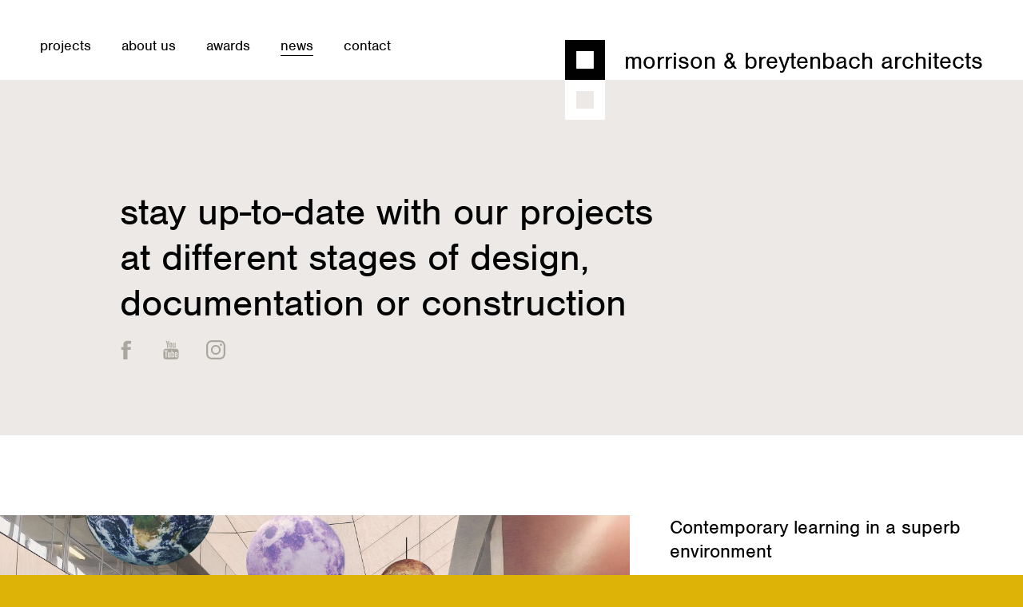

--- FILE ---
content_type: text/html; charset=UTF-8
request_url: https://jmybarchitects.com.au/news/?page=2
body_size: 3429
content:
<!DOCTYPE html>
<html lang="en">
	<head>
		<title>News | Morrison &amp; Breytenbach Architects Hobart Tasmania</title>
		<meta http-equiv="Content-Type" content="text/html; charset=UTF-8">
		<meta name="viewport" content="width=device-width,initial-scale=1">
		<link rel="author" href="/humans.txt">
		<meta name="description" content="Stay up-to-date with our projects at different stages of design, documentation or construction.">
		<meta property="og:type" content="website">
		<meta property="og:site_name" content="Morrison &amp; Breytenbach Architects Hobart Tasmania">
		<meta property="og:url" content="https://jmybarchitects.com.au/news/?page=2">
		<meta property="og:title" content="News | Morrison &amp; Breytenbach Architects Hobart Tasmania">
		<meta property="og:description" content="Stay up-to-date with our projects at different stages of design, documentation or construction.">
		<meta property="og:image" content="https://jmybarchitects.com.au/assets/settling-into-begonia-street-tiger-house.jpg">
		<meta name="twitter:card" content="summary">
		<meta name="twitter:url" content="https://jmybarchitects.com.au/news/?page=2">
		<meta name="twitter:title" content="News | Morrison &amp; Breytenbach Architects Hobart Tasmania">
		<meta name="twitter:description" content="Stay up-to-date with our projects at different stages of design, documentation or construction.">
		<meta name="twitter:image" content="https://jmybarchitects.com.au/assets/settling-into-begonia-street-tiger-house.jpg">
		<link rel="apple-touch-icon" sizes="180x180" href="/apple-touch-icon.png">
		<link rel="manifest" href="/manifest.json">
		<link rel="mask-icon" href="/safari-pinned-tab.svg" color="#ddb307">
		<meta name="theme-color" content="#ffffff">
		<link rel="stylesheet" href="https://use.typekit.net/uzf2omj.css">
		<link rel="stylesheet" type="text/css" href="/theme/css/styles.css?v=2">
		<link rel="stylesheet" type="text/css" href="/theme/css/news.css?v=2">
	</head>
	<body class="section-news page-news ">
		<div id="page">
			<header id="header">
				<div id="skip">
					<div class="inner">
						<p><a href="#main">Skip to content</a></p>
					</div>
				</div>
				<div id="logo">
					<div class="inner">
						<p>
							<a href="/">
								<span id="logoimage">			
									<svg xmlns="http://www.w3.org/2000/svg" xmlns:xlink="http://www.w3.org/1999/xlink" x="0px" y="0px" viewBox="0 0 50 100" width="50px" height="100px">
										<path id="logoimage-square1" fill="#010101" d="M14.111,35.889h21.778V14.111H14.111V35.889z M50,50.001H0V0h50V50.001z"/>
										<path id="logoimage-square2" fill="#DDD5CE" d="M14.111,85.889h21.778V64.112H14.111V85.889z M50,100H0V50.001h50V100z"/>
									</svg>					
								</span>
								Morrison &amp; Breytenbach Architects
							</a>
						</p>
					</div>
				</div>
				<nav id="menu">
					<div class="inner">
						<p><a href="/sitemap/">Menu</a></p>
						<ul>
							<li><a href="/">Home</a></li>
							<li><a href="/projects/">Projects</a>
								<ul>
									<li><a href="/solar-sustainability/">Solar/sustainability</a></li>
									<li><a href="/residential/">Residential</a></li>
									<li><a href="/multi-residential/">Multi-residential</a></li>
									<li><a href="/cultural-heritage/">Cultural/heritage</a></li>
									<li><a href="/tourism/">Tourism</a></li>
									<li><a href="/commercial/">Commercial</a></li>
									<li><a href="/educational/">Educational</a></li>
									<li><a href="/master-planning/">Master planning</a></li>
								</ul>
							</li>
							<li><a href="/about/">About us</a></li>
							<li><a href="/awards/">Awards</a></li>
							<li class="active"><a href="/news/">News</a></li>
							<li><a href="/contact/">Contact</a></li>
							<li><a href="/sitemap/">Full site map</a></li>
						</ul>
					</div>
				</nav>
			</header>
			<div id="main">
				<div class="panel shaded">
					<div class="inner">
						<div class="lead">
							<h1><a href="/news/">News</a></h1>
							<h2>Stay up-to-date with our projects at different stages of design, documentation or construction</h2>
							<div class="social">
								<ul>
									<li><a href="https://www.facebook.com/MorBreyArchitects/" target="_blank" rel="noopener noreferrer">Facebook</a></li>
									<li><a href="https://www.youtube.com/channel/UC8LzemW4Z0M0fePdto4BzRA" target="_blank" rel="noopener noreferrer">YouTube</a></li>
									<li><a href="https://www.instagram.com/morbreyarchitects/" target="_blank" rel="noopener noreferrer">Instagram</a></li>
								</ul>
							</div>
						</div>
					</div>
				</div>
				<div class="panel">
					<div class="inner">
						<div class="news-category">
							<article class="news-item">
								<figure><a href="/news/contemporary-learning-in-a-superb-environment"><img src="/assets/LCGS_Senior_School_Master_Plan_04.jpg" alt="Launceston Church Grammar School Senior Campus Master Plan: The academic street opens views into the science labs, provides spaces for informal study and social interaction, and opportunities for exhibitions. Render by Morrison & Breytenbach Architects." /></a></figure>
								<div class="news-content">	
									<h3><a href="/news/contemporary-learning-in-a-superb-environment">Contemporary learning in a superb environment</a></h3>
									<p>Completed in early 2022, our master plan for Launceston Church Grammar School Senior Campus is now featured on our website. Emerging from an intense in-depth collaborative and consultation process with the school, Morrison &amp; Breytenbach Architects&rsquo; transformative vision for redevelopment into the future retains and celebrates the unique campus identity and its memorable sense of physical and historic place.</p>
									<p class="more"><a href="https://jmybarchitects.com.au/news/contemporary-learning-in-a-superb-environment/">Read more</a></p>
									<p class="subdued">18 November 2022</p>
								</div>
							</article>
							<article class="news-item">
								<figure><a href="/news/construction-of-the-new-burnie-ambulance-station-has-commenced"><img src="/assets/Burnie_Ambulance_Station_aerial_view.jpg" alt="The new Burnie Ambulance Station is a best practice contemporary ambulance station for the provision of multiple services in Tasmania’s north-west. It includes garaging, training areas and paramedic facilities with a focus on functional efficiencies, infection control and workplace satisfaction." /></a></figure>
								<div class="news-content">	
									<h3><a href="/news/construction-of-the-new-burnie-ambulance-station-has-commenced">Construction of the new Burnie Ambulance Station has commenced</a></h3>
									<p>Construction of the new Burnie Ambulance Station on Brickport Road has commenced! Commissioned by the Department of Health and designed by Morrison &amp; Breytenbach Architects, this best practice contemporary ambulance station will meet operational and functional requirements supporting the provision of multiple ambulance services for the north-western Tasmanian community.</p>
									<p class="more"><a href="https://jmybarchitects.com.au/news/construction-of-the-new-burnie-ambulance-station-has-commenced/">Read more</a></p>
									<p class="subdued">10 November 2022</p>
								</div>
							</article>
							<article class="news-item">
								<figure><a href="/news/celebrating-three-new-beginnings"><img src="/assets/welcome_back_dana.jpg" alt="Dana McCarter" /></a></figure>
								<div class="news-content">	
									<h3><a href="/news/celebrating-three-new-beginnings">Celebrating three new beginnings!</a></h3>
									<p>As noticeable seasonal changes herald the beginning of Spring in Tasmania, we are additionally celebrating the return of Dana McCarter to our team as well as Director Yvette Breytenbach filling a new role representing the AIA Tasmanian Chapter on UDAP, the City of Hobart&rsquo;s Urban Design Advisory Panel.</p>
									<p class="more"><a href="https://jmybarchitects.com.au/news/celebrating-three-new-beginnings/">Read more</a></p>
									<p class="subdued"> 1 September 2022</p>
								</div>
							</article>
							<article class="news-item">
								<figure><a href="/news/bowen-road-primary-school-kindergarten-upgrade-and-extension-complete-and-happily-occupied"><img src="/assets/bowen-road-primary-school-kindergarten-view-through-open-meeting-space-and-arrival-foyer.jpg" alt="View through open meeting space and arrival foyer in the Kindergarten area of Bowen Road Primary School" /></a></figure>
								<div class="news-content">	
									<h3><a href="/news/bowen-road-primary-school-kindergarten-upgrade-and-extension-complete-and-happily-occupied">Complete and happily occupied!</a></h3>
									<p>The newly finished Kindergarten upgrade and extension for Bowen Road Primary School is complete and happily occupied. High volumes and the golden glow of the new plywood lined arrival, meeting and kitchen space, create a community-friendly, welcoming atmosphere.</p>
									<p class="more"><a href="https://jmybarchitects.com.au/news/bowen-road-primary-school-kindergarten-upgrade-and-extension-complete-and-happily-occupied/">Read more</a></p>
									<p class="subdued"> 7 May 2021</p>
								</div>
							</article>
							<article class="news-item">
								<figure><a href="/news/wishing-you-a-wonderful-christmas-2020"><img src="/assets/christmas-wreath-2020.jpg" alt="Christmas wreath" /></a></figure>
								<div class="news-content">	
									<h3><a href="/news/wishing-you-a-wonderful-christmas-2020">Wishing you a wonderful Christmas</a></h3>
									<p>It has been a different kind of year but we have, as always, very much enjoyed and valued working with you through the unfolding of every project&rsquo;s inspirational development, resolution of challenges and rewarding outcomes.</p>
									<p class="more"><a href="https://jmybarchitects.com.au/news/wishing-you-a-wonderful-christmas-2020/">Read more</a></p>
									<p class="subdued">18 December 2020</p>
								</div>
							</article>

						</div>
						<div class="pagination">
							<ul>
								<li><a href="/news/?page=1">Newer</a></li>
								<li><a href="/news/?page=3">Older</a></li>
							</ul>
						</div>
					</div>
				</div>	
			</div>
			<footer id="footer">
				<div class="inner">
					<nav id="footermenu">
						<ul>
							<li><a href="/">Home</a></li>
							<li><a href="/projects/">Projects</a></li>
							<li><a href="/about/">About us</a></li>
							<li><a href="/awards/">Awards</a></li>
							<li><a href="/news/">News</a></li>
							<li><a href="/contact/">Contact</a></li>
							<li><a href="/sitemap/">Full site map</a></li>
						</ul>
					</nav>
					<div id="social">
						<ul>
							<li><a href="https://www.facebook.com/MorBreyArchitects/" target="_blank" rel="noopener noreferrer">Facebook</a></li>
							<li><a href="https://www.youtube.com/channel/UC8LzemW4Z0M0fePdto4BzRA" target="_blank" rel="noopener noreferrer">YouTube</a></li>
							<li><a href="https://www.instagram.com/morbreyarchitects/" target="_blank" rel="noopener noreferrer">Instagram</a></li>
						</ul>
					</div>
					<div id="siteinfo">
						<ul>
							<li>Copyright Morrison &amp; Breytenbach Architects Pty Ltd, Hobart Tasmania &copy; 2007&ndash;2026</li>
							<li><a href="/site/">About this site</a></li>
							<li><a href="/sitemap/">Site map</a></li>
						</ul>
					</div>
					<div id="acknowledgement-of-country">
						<p>In recognition of the deep history and culture of this Island, we acknowledge the Muwinina people, the traditional owners of the Land upon which we work. We acknowledge and pay our respects to all Tasmanian Aboriginal Communities, all of whom have survived invasion and dispossession, and continue to maintain their identity and culture.</p>
					</div>
				</div>
			</footer>
		</div>
		<script type="text/javascript" src="/theme/javascript/jquery.js"></script>
		<script type="text/javascript" src="/theme/javascript/jquery.mobile.js"></script>
		<script type="text/javascript" src="/theme/javascript/functions.js"></script>
	</body>
</html>

--- FILE ---
content_type: text/css
request_url: https://jmybarchitects.com.au/theme/css/styles.css?v=2
body_size: 3951
content:
/* Copyright Webmistress www.webmistress.com.au 2016 */
html,body{background-color:#ddb307;color:#010101;font-family:'nimbus-sans','Arial',sans-serif;font-size:16px;line-height:1.375;margin:0;padding:0;-webkit-text-size-adjust:none;}body{background-color:#fff;}@media print{html,body{background-color:#fff;color:#000;}}address,article,aside,figure,figcaption,footer,header,menu,nav,section{display:block;font-size:1.0em;font-style:normal;font-weight:normal;margin:0;padding:0;text-align:left;}:focus{outline-color:inherit;outline-style:dotted;outline-width:1px;}img,embed,object,audio,video,svg{height:auto;max-width:100%;display:block;}a img,iframe{border:none;}a,a:link,a:visited{color:#ce9804;text-decoration:none;}a:focus,a:hover,a:active{color:#ce9804;text-decoration:underline;}@media print{a,a:link,a:visited,a:focus,a:hover,a:active{color:#000;text-decoration:underline;}}iframe{margin:0;padding:0;}figure,iframe{-webkit-column-break-inside:avoid;page-break-inside:avoid;break-inside:avoid;}figure{margin:0 0 1em;position:relative;}figure img,figure iframe{display:block;}figcaption{bottom:0;-webkit-box-sizing:border-box;-moz-box-sizing:border-box;box-sizing:border-box;color:#fff;left:0;position:absolute;width:100%;}figcaption p{margin:0;padding:0;}figcaption .credit{font-size:0.8em;}@media all and (min-width:960px){figcaption .credit{display:inline-block;}}figcaption a,figcaption a:link,figcaption a:visited,figcaption a:focus,figcaption a:hover,figcaption a:active{color:#fff;text-decoration:none;}h1{-webkit-box-sizing:border-box;-moz-box-sizing:border-box;box-sizing:border-box;font-size:2rem;font-weight:normal;line-height:1.1875;margin:0;padding:37px 0;}@media screen{h1{text-transform:lowercase;}}@media screen and (min-width:960px) and (max-width:1200px){h1{font-size:calc(-32px + 6.67vw);}}@media screen and (min-width:1200px){h1{font-size:3rem;}}@media print{h1{padding-top:0;}}h1 a,h1 a:link,h1 a:visited{color:inherit;text-decoration:none;}h1 a:focus,h1 a:hover,h1 a:active{color:inherit;text-decoration:underline;}h1 span{display:block;}@media print{h1 span{display:inline;}}h2{font-size:2rem;font-weight:normal;line-height:1.1875;margin:0;padding:37px 0;text-transform:lowercase;}@media screen and (min-width:960px) and (max-width:1600px){h2{font-size:calc(-32px + 6.67vw);}}@media screen and (min-width:1200px){h2{font-size:3rem;}}@media print{h2{padding-top:0;}}h2.subdued{color:#DDD5CE;}h3{font-size:1.5rem;font-weight:normal;line-height:1.25;margin:0 0 0.4em;padding:0;}h4{font-size:1.25rem;font-weight:normal;line-height:1.4;margin:0 0 1em;padding:0;}h4 a,h4 a:link,h4 a:visited{color:inherit;text-decoration:none;}h4 a:focus,h4 a:hover,h4 a:active{color:inherit;text-decoration:underline;}h5{font-size:1.0em;font-weight:bold;margin:0;padding:0;}h6{border-top:1px solid #ccc;font-size:1.0em;font-weight:bold;margin:0;padding:1px 0 0;}@media all and (min-width:400px){h6{float:left;padding-bottom:11px;width:200px;}}@media all and (min-width:960px) and (max-width:1500px){.news-item h6{width:100px;}}p{margin:0 0 1em;padding:0;}.subdued{color:#aaa89e;}ul{list-style-type:none;margin:0 0 1em;padding:0;}ul li{margin:0;padding:0 0 0 1.5em;position:relative;}ol{margin:0 0 1em;padding:0 0 0 1.5em;}ul li:before{color:#dfdfdf;content:'\25A0';display:block;font-size:0.75em;left:0;position:absolute;top:0.2em;}ul ul,ul ol,ol ul,ol ol{margin-bottom:0;}li.nobullet{padding-left:0;}li.nobullet:before{content:'';display:none;}@media all and (min-width:400px){h6+p,h6+ul,h6+ol{border-top:1px solid #ccc;margin:0;margin-left:200px;padding:1px 0 11px;}h6+p+p,h6+ol+p,h6+ul+p{margin-top:1em;}}@media all and (min-width:960px) and (max-width:1500px){.news-item h6+p,.news-item h6+ul,.news-item h6+ol{margin-left:100px;}}dl{list-style-type:none;margin:0 0 1em;padding:0;}dt{clear:left;color:#aaa89e;float:left;padding:0 5px 0 0;}@media print{dt{color:#000;font-weight:bold;}}dd{margin:0;padding:0 0 0.65em;}blockquote{margin:0;padding:0;}article{-webkit-box-sizing:border-box;-moz-box-sizing:border-box;box-sizing:border-box;clear:both;}abbr{text-decoration:dotted underline;text-decoration-skip-ink:none;font-variant:none;}#page{background-color:#fff;overflow:hidden;}#header,#slide,#titlebar,#main,#footer,.panel{clear:both;float:left;width:100%;}@media print{#header,#slide,#titlebar,#main,#footer,.panel{float:none;}}.inner{clear:both;margin:0 auto;max-width:1500px;position:relative;}#page:after,#header:after,#slide:after,#titlebar:after,#main:after,#footer:after,.panel:after,.inner:after{clear:both;content:'';display:table;}#header{background:#fff;height:100px;}@media screen and (min-width:600px){#header{height:170px;}}@media screen and (min-height:400px){#header{height:100px;position:fixed;z-index:100;}}@media screen and (min-width:960px){#header{position:static;}}#skip{font-size:0.8rem;text-transform:lowercase;}@media screen and (min-width:600px){#skip{font-size:1rem;}}@media print{#skip{display:none;}}#skip p{padding:0;margin:0;}#skip a{position:absolute;top:0;left:-9999px;z-index:1010;border-bottom:1px solid transparent;}#skip a:focus,#skip a:hover,#skip a:active{left:20px;color:#010101;border-bottom:1px solid #010101;text-decoration:none;}@media screen and (min-width:1200px){#skip a:focus,#skip a:hover,#skip a:active{left:50px;}}#logo p{-webkit-box-sizing:border-box;-moz-box-sizing:border-box;box-sizing:border-box;font-size:1.875rem;line-height:1.0;margin-bottom:0;max-width:100%;padding:0 20px 0 0;text-transform:lowercase;width:100%;z-index:10000;}#logo p:before{content:'';display:inline-block;height:36px;margin:0 15px 0 0;vertical-align:baseline;width:50px;}@media print{#logo p:before{height:50px;}}@media screen{#logo p{font-size:0.875rem;left:0;position:absolute;text-align:right;top:20px;}#logo p:before{height:30px;width:30px;}}@media screen and (min-width:320px){#logo p{font-size:1rem;}}@media screen and (min-width:350px){#logo p{font-size:1.125rem;}}@media screen and (min-width:370px){#logo p{font-size:1.1875rem;}}@media screen and (min-width:400px){#logo p{font-size:1.25rem;}}@media screen and (min-width:600px){#logo p{font-size:1.5rem;}}@media screen and (min-width:960px) and (max-width:1200px){#logo p{font-size:2.5vw;}}@media screen and (min-width:1200px){#logo p{font-size:1.875rem;padding-right:50px;}}@media screen and (min-width:600px){#logo p{top:50px;}#logo p:before{height:36px;margin-left:20px;width:50px;}}@media screen and (min-width:960px){#logo p{left:auto;position:fixed;right:0;max-width:646px;top:50px;width:auto;z-index:10000;}#logo p:before{margin-left:0;}.medium #logo p{position:fixed;top:50px;}.condensed #logo p{position:fixed;top:50px;}}@media screen and (min-width:960px) and (min-height:800px){#logo p,.medium #logo p{position:absolute;top:150px;}.condensed #logo p{position:fixed;top:50px;}}@media screen and (min-width:960px) and (min-height:900px){#logo p{position:fixed;top:150px;}.medium #logo p{position:absolute;top:250px;}.condensed #logo p{position:fixed;top:50px;}}@media screen and (min-width:1500px){#logo p{left:calc(50% + 100px);width:calc(50% - 100px);}}#logo a,#logo a:link,#logo a:visited,#logo a:focus,#logo a:hover,#logo a:active{color:inherit;text-decoration:none;}#logo img{display:block;width:100%;}#logoimage{display:block; height:60px;left:0;position:absolute;top:0;width:30px;}#logoimage svg{display:block;height:60px;width:30px;}@media screen{#logoimage{left:20px;}}@media screen and (min-width:960px){#logoimage{left:0;}}@media all and (min-width:600px){#logoimage,#logoimage svg{height:100px;width:50px;}}@media screen{#logoimage.reverse #logoimage-square2{fill:#fff;}}#menu{font-size:1.125rem;padding:0;text-transform:lowercase;width:100%;z-index:1000;}@media screen and (min-width:960px){#menu {background:#fff;float:left;height:55px;left:0;padding:45px 0 0 0;position:fixed;top:0;width:100%;}}@media print{#menu{display:none;}}#menu ul{background:#000;clear:both;display:block;float:none;left:100%;list-style-type:none;margin:0;padding:0;padding-bottom:20px;padding-bottom:calc((50vw - 101px) / 2);padding-top:20px;padding-top:calc((50vw - 101px) / 2);position:absolute;top:60px;-webkit-transition:left 300ms ease;-moz-transition:left 300ms ease;-o-transition:left 300ms ease;transition:left 300ms ease;width:50%;z-index:100;}#menu.active ul{left:50%;}@media screen and (min-width:400px){#menu ul{padding-bottom:33px;padding-top:33px;width:200px;}#menu.active ul{left:calc(100% - 200px);}}@media screen and (min-width:600px){#menu ul{top:100px;}}@media screen and (min-width:960px){#menu ul{display:block;margin-left:20px;}}@media screen and (min-width:1200px){#menu ul{margin-left:50px;}}#menu li ul{display:none;-webkit-transition:none;-moz-transition:none;-o-transition:none;transition:none;line-height:1.333333;}@media screen and (min-width:960px){#menu li ul,#menu.active li ul{position:absolute;left:-9999px;width:172px;z-index:1000;padding:24px 21px 13px;background-color:rgba(255,255,255,1);display:block;margin:0;top:auto;}#menu li:hover ul,#menu.active li:hover ul,#menu li.hover ul,#menu.active li.hover ul{left:-21px;}}@media screen and (min-width:960px){#menu ul{background-color:transparent;padding-bottom:0;padding-top:0;position:static;width:auto;}}#menu li{margin:0;padding:0;position:relative;}#menu li:first-child,#menu li:last-child{display:none;}#menu li li:first-child,#menu li li:last-child{display:block;}@media screen and (min-width:960px){#menu li{float:left;margin:0 38px 0 0;
padding:0;position:relative;}#menu li li{float:none;margin-right:0;}}#menu li:before{content:'';display:none;}#menu li a{display:block;padding:1px 12px;}@media screen and (min-width:960px){#menu li a{padding:0;}}#menu li a,#menu li a:link,#menu li a:visited{background-color:transparent;color:#fff;text-decoration:none;}#menu li a:focus,#menu li a:hover,#menu li a:active{background-color:transparent;color:#fff;text-decoration:underline;}@media screen and (min-width:960px){#menu li a,#menu li a:link,#menu li a:visited,#menu li a:focus,#menu li a:hover,#menu li a:active{color:#010101;}#menu li a,#menu li a:link,#menu li a:visited{border-bottom:1px solid transparent;text-decoration:none;}#menu li a:focus,#menu li a:hover,#menu li a:active,#menu li.active a,#menu li.active a:link,#menu li.active a:visited,#menu li.active a:focus,#menu li.active a:hover,#menu li.active a:active{border-bottom:1px solid #010101;text-decoration:none;}#menu li li a,#menu li li a:link,#menu li li a:visited,#menu li li a:focus,#menu li li a:hover,#menu li li a:active,#menu li.active li a,#menu li.active li a:link,#menu li.active li a:visited,#menu li.active li a:focus,#menu li.active li a:hover,#menu li.active li a:active{border-bottom:none;}#menu li li a:focus,#menu li li a:hover,#menu li li a:active,#menu li.active li a:focus,#menu li.active li a:hover,#menu li.active li a:active{text-decoration:underline;}}#menu p{display:block;height:30px;margin:0;padding:0;position:absolute;right:0;top:60px;width:56px;z-index:2000;}@media screen and (min-width:600px){#menu p{top:100px;}}@media screen and (min-width:960px){#menu p{display:none;}}#menu p a{background:transparent url(../images/menu.svg) no-repeat scroll 50% 0;color:transparent;display:block;height:30px;min-height:0;padding:0;width:56px;}.no-svg #menu p a{background:transparent url(../images/menu.png) no-repeat scroll 50% 0;}#menu.active p a{background-position:50% -30px;}#slide{background:#fff url(../images/bg_right.svg) repeat-y scroll 50% 0;}#slide p{padding:0;}#slide img{display:block;}#main{margin:0;padding-bottom:100px;padding-top:0;outline:none;}@media screen and (min-height:400px){#main{min-height:409px;padding-top:100px;}}@media screen and (min-width:600px) and (min-height:400px){#main{padding-top:170px;}}@media screen and (min-width:960px){#main{background-color:#fff;margin-top:0;padding-top:0;}}@media screen and (min-width:960px) and (min-height:800px){#main{margin-top:100px;}}@media screen and (min-width:960px) and (min-height:900px){#main{margin-top:200px;}}@media print{#main{padding-bottom:40px;padding-top:50px;}}.panel.shaded{background-color:#ede9e6;background-image:none;}@media print{.panel.shaded{background-color:#fff;}}.panel .inner{padding-top:20px;}@media screen and (min-width:960px){.panel .inner{padding-top:100px;}}@media print{.panel .inner{padding-top:0;}}.index{float:none;margin:0;padding:0;width:100%;}@media screen and (min-width:960px){.index{float:left;width:75%;}}@media print{.index{float:left;width:100%;padding:0 0 40px;}}.index li{float:left;padding:0;width:50%;}@media all and (min-width:600px){.index li{width:33.333333%;}}.index li:before{content:'';display:none;}.index a,.index img{display:block;}.index figure{margin:0;}.index figcaption{height:100%;}.index figcaption a{-webkit-box-sizing:border-box;-moz-box-sizing:border-box;box-sizing:border-box;display:block;font-size:1rem;height:100%;left:0;padding:20px;position:absolute;-o-transition:color 0.3s,background 0.3s;-ms-transition:color 0.3s,background 0.3s;-moz-transition:color 0.3s,background 0.3s;-webkit-transition:color 0.3s,background 0.3s;transition:color 0.3s,background 0.3s;top:0;width:100%;word-wrap:break-word;}@media all and (min-width:640px){.index figcaption a{font-size:1.25rem;}}@media all and (min-width:960px){.index figcaption a{padding:12.8% 13.333333%;}}#footer{background-color:#ddb307;color:#010101;padding:19px 0 19px;}@media print{#footer{background-color:transparent;color:#000;padding-bottom:0;}}#footer .inner{padding-left:20px;padding-right:20px;}@media screen and (min-width:1200px){#footer .inner{padding-left:50px;padding-right:50px;}}@media screen and (min-width:1500px){#footer .inner{padding-left:0;padding-right:0;}}@media screen and (min-width:640px){#footer{font-size:1.125rem;padding-top:36px;}}@media print{#footer .inner{padding-left:0;padding-right:0;}}#footermenu{float:left;margin:0 0 40px;text-transform:lowercase;}@media print{#footermenu{display:none;}}#footermenu a,#footermenu a:link,#footermenu a:visited{border-bottom:1px solid transparent;color:#010101;text-decoration:none;}#footermenu a:focus,#footermenu a:hover,#footermenu a:active{border-bottom:1px solid #010101;color:#010101;text-decoration:none;}@media screen and (min-width:640px){#footermenu{margin-bottom:20px;}}#footermenu ul{margin:0;}@media screen and (min-width:1500px){#footermenu ul{padding-left:50px;}}#footermenu li{float:left;margin:0 20px 0 0;padding:0;}#footermenu li:last-child,#footermenu li:first-child{display:none;}@media screen and (max-width:640px){#footermenu li:nth-last-child(2){margin-right:0;}}@media screen and (min-width:640px){#footermenu li{margin-right:38px;}}#footermenu li:before{content:'';display:none;}#social{clear:left;float:left;margin:4px 0 20px -5px;}@media screen and (min-width:640px){#social{clear:none;margin-left:0;margin-top:-1px;}}@media print{#social{display:none;}}#social ul,.social ul{margin:0;float:left;}dd.social{padding-bottom:2.7em;}dd.social:after{content:'\A0';display:inline;}#social li,.social ul li{float:left;margin:0 10px 0 0;padding:0;}#social li:last-child,.social ul li:last-child,{margin-right:0;}#social li:before,.social ul li:before{content:'';display:none;}#social li a,.social ul li a{display:block;height:24px;font-size:0.3rem;width:24px;text-align:center;line-height:24px;}#social li a[href*="facebook"],.social ul li a[href*="facebook"]{background:transparent url(../images/icon_facebook.svg) no-repeat scroll 50% 50%;background-size:66.666666%;}#social li a[href*="youtube"],.social ul li a[href*="youtube"]{background:transparent url(../images/icon_youtube.svg) no-repeat scroll 50% 50%;background-size:66.666666%;}#social li a[href*="instagram"],.social ul li a[href*="instagram"]{background:transparent url(../images/icon_instagram.svg) no-repeat scroll 50% 50%;background-size:66.666666%;}#social li a[href*="google"],.social ul li a[href*="google"]{background:transparent url(../images/icon_google.svg) no-repeat scroll 50% 50%;background-size:66.666666%;}#social li a,#social li a:link,#social li a:visited,.social ul li a,.social ul li a:link,.social ul li a:visited{color:transparent;outline-color:#010101;}#social li a:focus,#social li a:hover,#social li a:active,.social ul li a:focus,.social ul li a:hover,.social ul li a:active{color:transparent;outline-color:#010101;-moz-box-shadow:inset 0 0 0 1px #010101;-webkit-box-shadow:inset 0 0 0 1px #010101;box-shadow:inset 0 0 0 1px #010101;}#siteinfo{clear:both;color:#fff;float:left;font-size:0.75rem;line-height:1.666667;margin:5px 0 20px;}@media screen and (min-width:1300px){#siteinfo{clear:none;float:right;width:50%;}}#siteinfo ul{margin:0;}#siteinfo li{clear:none;display:inline;margin:0 10px 0 0;padding:0;}#siteinfo li:last-child{margin-right:0;}#siteinfo li:before{content:'';display:none;}#siteinfo a,#siteinfo a:link,#siteinfo a:visited{color:#fff;text-decoration:none;}#siteinfo a:focus,#siteinfo a:hover,#siteinfo a:active{color:#fff;text-decoration:underline;}@media print{#siteinfo li{margin-right:0;}#siteinfo a{display:none;}#siteinfo,#siteinfo a,#siteinfo a:link,#siteinfo a:visited,#siteinfo a:focus,#siteinfo a:hover,#siteinfo a:active{color:#000;}}#acknowledgement-of-country{clear:both;color:#4b3d0a;font-size:1.125rem;line-height:1.4;margin:0;padding:2rem 0;}@media screen and (min-width:1300px){#acknowledgement-of-country{margin-left:50%;padding-top:4.25rem;}}@media print{#acknowledgement-of-country{color:black;}}#acknowledgement-of-country p{max-width:35rem;padding:0;margin:0;}.video-container{position:relative;padding-bottom:56.25%;height:0;overflow:hidden;}.video-container iframe {position:absolute;top:0;left:0;width:100%;height:100%;}.cover img{display:block;width:100%;}blockquote{font-size:1.25rem;font-weight:normal;line-height:1.4;margin:0;padding:0.5em 0 0.5em;position:relative;left:0;}@supports (box-decoration-break:clone) or (-webkit-box-decoration-break:clone) or (-ms-box-decoration-break:clone) or (-o-box-decoration-break:clone){blockquote{left:-10px;}}@media print{blockquote{left:0;}}blockquote:first-child{padding-top:0;}blockquote p{background-color:#f8f6f5;display:inline;-webkit-box-decoration-break:clone;-ms-box-decoration-break:clone;-o-box-decoration-break:clone;box-decoration-break:clone;box-shadow:10px 0 0 #f8f6f5,-10px 0 0 #f8f6f5;padding:3px 0;margin:0;}@supports (box-decoration-break:clone) or (-webkit-box-decoration-break:clone) or (-ms-box-decoration-break:clone) or (-o-box-decoration-break:clone){blockquote p{box-shadow:none;border-left:10px solid #f8f6f5;border-right:10px solid #f8f6f5;border-bottom:3px solid #f8f6f5;border-top:3px solid #f8f6f5;padding:0;}}@media print{blockquote p{display:block;border:none;background-color:transparent;}}@media screen and (min-width:960px){blockquote:before{content:'\201c';color:#eee;position:absolute;top:0;left:-0.6em;font-size:3em;line-height:1;}}


--- FILE ---
content_type: text/css
request_url: https://jmybarchitects.com.au/theme/css/news.css?v=2
body_size: 1555
content:
/* Copyright Webmistress www.webmistress.com.au 2016 */
#main{padding-bottom:0;}h1{display:none;}@media screen{.lead{max-width:700px;padding:0 20px;}}@media screen and (min-width:960px){.lead{padding-left:120px;}}@media screen and (min-width:1200px){.lead{padding-left:150px;}}.news-item{clear:both;padding:0;}.news-item .news-content{-webkit-box-sizing:border-box;-moz-box-sizing:border-box;box-sizing:border-box;line-height:1.428571;margin:0 0 50px;padding:0 20px;}@media print{.news-item .news-content{padding-left:0;padding-right:0;}}.news-item h3{margin-bottom:1em;}@media screen and (min-width:960px){.news-item h3{margin-bottom:1.75em;}.news-detail .news-item .news-content{padding-left:0;}}.news-item h3 a,.news-item h3 a:link,.news-item h3 a:visited{color:inherit;text-decoration:none;}.news-item h3 a:focus,.news-item h3 a:hover,.news-item h3 a:active{color:inherit;text-decoration:underline;}@media screen and (min-width:1500px){.news-item{clear:both;padding-left:150px;padding-right:50px;}.news-item:first-child,.news-detail .news-item{padding-left:0;}}.news-item figure{margin-bottom:28px;}@media screen and (min-width:960px){.news-item figure{float:left;width:61.538462%;position:relative;z-index:10;}.news-category .news-item figure{margin-bottom:100px;}.news-detail .news-item figure{border-right:20px solid transparent;margin-bottom:30px;}.news-category .news-item:nth-child(even) figure{float:right;}.news-category .news-item .news-content{float:left;margin-bottom:100px;width:38.461538%;}.news-detail .news-item .news-content{margin-left:50%;}}@media screen and (min-width:1200px){.news-category .news-item:nth-child(odd) .news-content{padding-left:50px;padding-right:50px;}.news-category .news-item:nth-child(even) .news-content{padding-left:50px;padding-right:50px;}}@media screen and (min-width:1500px){.news-item figure{width:800px;}.news-item:first-child figure,.news-detail .news-item figure{width:1000px;}.news-detail .news-item figure{border-right:50px solid transparent;}.news-category .news-item .news-content{width:450px;}.news-detail .news-item .news-content{padding-right:0;}.news-category .news-item:nth-child(odd) .news-content{padding-left:50px;padding-right:0;}.news-category .news-item:nth-child(even) .news-content{padding-left:0;padding-right:50px;}.news-detail .news-item .news-content{margin-left:calc(50% + 25px);}}.pagination{background-color:#ede9e6;clear:both;color:#aaa89e;font-size:1.125rem;height:80px;padding:20px 0 0;text-transform:lowercase;}@media print{.pagination{display:none;}}.pagination a,.pagination a:link,.pagination a:visited{border-bottom:1px solid transparent;color:#aaa89e;text-decoration:none;}.pagination a:focus,.pagination a:hover,.pagination a:active{border-bottom:1px solid #010101;color:#010101;text-decoration:none;}.pagination ul{margin:0;padding:0;}.pagination li{display:inline;padding:0 0 0 25px;}.pagination li:before{content:'';display:none;}@media screen and (min-width:960px){.pagination{background:transparent url(../images/bg_right_half.svg) no-repeat scroll 50% 50%;width:100%;}.pagination ul{padding:0 0 0 50%;}}@media screen and (min-width:1500px){.pagination{margin-left:calc(750px - 50vw);margin-right:calc(750px - 50vw);padding-left:calc(50vw - 750px);padding-right:calc(50vw - 750px);}}.top-pagination{color:#aaa89e;display:none;padding:0;text-transform:lowercase;}@media screen and (min-width:960px){.top-pagination{display:none;left:61.538462%;position:absolute;top:-38px;}}@media screen and (min-width:1500px){.top-pagination{left:1000px;}}.top-pagination ul{margin-left:20px;}@media screen and (min-width:960px){.top-pagination ul{margin-left:50px;}}.top-pagination li{display:inline;margin:0 25px 0 0;padding:0;}.top-pagination li:last-child{margin-right:0;}.top-pagination li:before{content:'';display:none;}.top-pagination a,.top-pagination a:link,.top-pagination a:visited{border-bottom:1px solid transparent;color:#aaa89e;text-decoration:none;}.top-pagination a:focus,.top-pagination a:hover,.top-pagination a:active{border-bottom:1px solid #aaa89e;color:#aaa89e;text-decoration:none;}.social{clear:left;float:left;margin:-25px 0 2px -10px;}@media print{.social{display:none;}}.social ul{margin:0;}.social ul li{float:left;margin:0 20px 0 0;padding:0;}.social ul li:last-child{margin-right:0;}.social ul li:before{content:'';display:none;}.social ul li a{display:block;height:36px;font-size:0.5rem;width:36px;line-height:36px;}.social ul li a[href*="facebook"]{background:transparent url(../images/icon_facebook_alt.svg) no-repeat scroll 50% 50%;background-size:66.666666%;}.social ul li a[href*="youtube"]{background:transparent url(../images/icon_youtube_alt.svg) no-repeat scroll 50% 50%;background-size:66.666666%;}.social ul li a[href*="instagram"]{background:transparent url(../images/icon_instagram_alt.svg) no-repeat scroll 50% 50%;background-size:66.666666%;}.social ul li a[href*="google"]{background:transparent url(../images/icon_google_alt.svg) no-repeat scroll 50% 50%;background-size:66.666666%;}.no-svg .social ul li a[href*="facebook"]{background:transparent url(../images/icon_facebook_alt.png) no-repeat scroll 50% 50%;background-size:66.666666%;}.no-svg .social ul li a[href*="youtube"]{background:transparent url(../images/icon_youtube_alt.png) no-repeat scroll 50% 50%;background-size:66.666666%;}.no-svg .social ul li a[href*="instagram"]{background:transparent url(../images/icon_instagram_alt.png) no-repeat scroll 50% 50%;background-size:66.666666%;}.no-svg .social ul li a[href*="google"]{background:transparent url(../images/icon_google_alt.png) no-repeat scroll 50% 50%;background-size:66.666666%;}.social ul li a,.social ul li a:link,.social ul li a:visited{color:transparent;outline-color:#aaa89e;}.social ul li a:focus,.social ul li a:hover,.social ul li a:active{color:transparent;outline-color:#aaa89e;-moz-box-shadow:inset 0 0 0 1px #aaa89e;-webkit-box-shadow:inset 0 0 0 1px #aaa89e;box-shadow:inset 0 0 0 1px #aaa89e;}@media screen {.news-category article.news-item{-moz-transition:all 500ms ease-out;-webkit-transition:all 500ms ease-out;-o-transition:all 500ms ease-out;transition:all 500ms ease-out;-moz-transform:translate3d(0px,100px,0px);-webkit-transform:translate3d(0px,100px,0px);-o-transform:translate(0px,100px);-ms-transform:translate(0px,100px);transform:translate3d(0px,100,0px);-webkit-backface-visibility:hidden;-moz-backface-visibility:hidden;backface-visibility:hidden;opacity:0;}.news-category article.news-item.in-view,.news-category article.news-item:first-child{-moz-transform:translate3d(0px,0px,0px);-webkit-transform:translate3d(0px,0px,0px);-o-transform:translate(0px,0px);-ms-transform:translate(0px,0px);transform:translate3d(0px,0px,0px);opacity:1;}}@media screen and (max-width:960px){.panel .inner{padding-top:0;}.panel.shaded .inner{padding-top:20px;}}.panel.shaded .inner{padding-bottom:50px;}@media screen and (min-width:960px){.panel.shaded .inner{padding-bottom:87px;}}.page-news-detail h2{text-transform:none;}.page-news-detail .panel.shaded h2+p{margin-top:-25px;}@media print{p.more a:after{content:' at ' attr(href);}}.news-item ul{overflow:hidden;}.credit{font-size:0.8125rem;color:#aaa89e;}


--- FILE ---
content_type: application/javascript
request_url: https://jmybarchitects.com.au/theme/javascript/functions.js
body_size: 1878
content:
/* Copyright Webmistress www.webmistress.com.au 2016 */
function tidyPage(){if($(window).width()<1500&&0<$("body.section-projects .panel.shaded").not("body[class*='subsection-'] .panel.shaded").length){var e=$(window).width()/4-375;$("body.section-projects .panel.shaded").css("background-position","50% "+e+"px")}else $("body.section-projects .panel.shaded").css("background-position","50% 0");Math.floor(($(window).width()-1200)/2);if($("#gallery ul li").length){var i=$("#gallery .cover").height();$("#gallery ul li img").css("max-height",i+"px"),$("#gallery ul li iframe").css("max-height",i+"px")}$(".page-about").length&&(1200<$(window).width()?$(".page-about .lead").css("min-height",Math.round($(window).height()-$(".page-about .lead").offset().top)-100+"px"):$(".page-about .lead").css("min-height","0"))}function checkScroll(){var e=$(window).scrollTop();960<$(window).width()&&900<$(window).height()?200<e?$("#page").addClass("condensed"):100<e?($("#page").addClass("medium"),$("#page").removeClass("condensed")):($("#page").removeClass("condensed"),$("#page").removeClass("medium")):960<$(window).width()&&800<$(window).height()?100<e?$("#page").addClass("condensed"):($("#page").removeClass("condensed"),$("#page").removeClass("medium")):($("#header").removeClass("condensed"),$("#header").removeClass("medium"));var i=!1;600<$(window).width()&&400<$(window).height()&&$(".shaded").length&&$(".shaded").each(function(){var e=$("#logoimage");objTop=e.offset().top,objHeight=e.height(),selfTop=$(this).offset().top,selfHeight=$(this).height(),objTop+objHeight/2+1>selfTop&&objTop+objHeight/2+1<selfTop+selfHeight&&(i=!0)}),i?$("#logoimage").addClass("reverse"):$("#logoimage").removeClass("reverse")}function check_if_in_view(){var e=$(".news-category article.news-item"),i=$(window),l=i.height(),t=i.scrollTop()+l;$.each(e,function(){var e=$(this),i=(e.outerHeight(),e.offset().top);i<=t?e.addClass("in-view"):e.removeClass("in-view")})}function nextPhoto(){if($("#gallery ul li").length){0==(e=$("#gallery ul li.active")).length&&(e=$("#gallery ul li").first());var e,l=$("#gallery ul li").length,t=e.index(),a=l-1==t?0:t+1;if(0==(e=$("#gallery ul li.active")).length&&(e=$("#gallery ul li").first()),e.is(":animated"))return!1;var n=$("#gallery ul li").eq(a);if(e.get(0)==n.get(0))return!1;n.next().length?n.next():$("#gallery ul li").first();var r=0;for(1<a&&(r=a-1),firstImage=$("#gallery ul>li").first(),i=r;i<a+2;i++){var o=$("#gallery ul li").eq(i);if(o||(o=$("#gallery ul li").first()),!$("figure img",o).length&&!$("figure iframe",o).length){var s=$("figure>a",o),h=s.attr("href"),g=s.attr("title");$("figure",o).prepend('<img src="'+h+'" alt="'+firstImage.attr("alt")+'"'+(g&&"undefined"!=g&&g.length?' title="'+g+'"':"")+" />"),s.detach()}}var c=$("#gallery .cover").height();$("#gallery ul li img").css("max-height",c+"px"),n.css("left","100%"),e.animate({left:"-100%"},"700",function(){}),n.animate({left:0},"700",function(){}),n.addClass("active"),e.removeClass("active")}}function prevPhoto(){if($("#gallery ul li").length){0==(e=$("#gallery ul li.active")).length&&(e=$("#gallery ul li").first());var e,l=$("#gallery ul li").length,t=e.index(),a=0==t?l-1:t-1;if(0==(e=$("#gallery ul li.active")).length&&(e=$("#gallery ul li").first()),e.is(":animated"))return!1;var n=$("#gallery ul li").eq(a);if(e.get(0)==n.get(0))return!1;n.next().length?n.next():$("#gallery ul li").first();var r=0;for(1<a&&(r=a-1),firstImage=$("#gallery ul>li").first(),i=r;i<a+2;i++){var o=$("#gallery ul li").eq(i);if(o||(o=$("#gallery ul li").first()),!$("figure img",o).length&&!$("figure iframe",o).length){var s=$("figure>a",o),h=s.attr("href"),g=s.attr("title");$("figure",o).prepend('<img src="'+h+'" alt="'+firstImage.attr("alt")+'"'+(g&&"undefined"!=g&&g.length?' title="'+g+'"':"")+" />"),s.detach()}}var c=$("#gallery .cover").height();$("#gallery ul li img").css("max-height",c+"px"),n.css("left","-100%"),e.animate({left:"100%"},"700",function(){}),n.animate({left:0},"700",function(){}),n.addClass("active"),e.removeClass("active")}}$(document).ready(function(){$("a[rel='external']").attr("target","_blank"),isFocus=!1,$("#menu a").focus(function(e){return $(this).closest("#menu>.inner>ul>li").addClass("hover"),$(this).closest("#menu").addClass("active"),!(isFocus=!0)}),$("#menu a").blur(function(e){return $(this).closest("#menu>.inner>ul>li").removeClass("hover"),$(this).closest("#menu").removeClass("active"),!1}),$("#menu p").click(function(e){return isFocus?isFocus=!1:$("#menu").toggleClass("active"),!1}),$(".news-item figure").addClass("shaded"),tidyPage(),$(window).scroll(function(){check_if_in_view(),checkScroll()}),$("a[href*=#]:not([href=#])").each(function(){if(location.pathname.replace(/^\//,"")==this.pathname.replace(/^\//,"")&&location.hostname==this.hostname){var e=$(this.hash);(e=e.length?e:$("[name="+this.hash.slice(1)+"]")).length&&e.attr("tabindex","-1")}}),$("a[href*=#]:not([href=#])").click(function(){if(location.pathname.replace(/^\//,"")==this.pathname.replace(/^\//,"")&&location.hostname==this.hostname){var e=$(this.hash);if((e=e.length?e:$("[name="+this.hash.slice(1)+"]")).length){var i=e.offset().top;return $(window).width()<960?77<i&&(i=e.offset().top-80):140<i&&(i=e.offset().top-146),$("html,body").animate({scrollTop:i},300),e.focus(),!1}}})}),$(window).load(function(){tidyPage(),check_if_in_view(),checkScroll()}),$(window).resize(function(){tidyPage(),check_if_in_view(),checkScroll()}),$(document).ready(function(){if($("#gallery ul li").length)if($("#gallery").wrap('<div id="gallery-wrapper"></div>'),$(".page-home").length)$("#gallery").prepend('<div class="cover"><a href="/projects/"><img src="/theme/images/slide.png" alt="Gallery" width="1550" height="700" /></a></div>');else{$("#gallery").prepend('<div class="cover"><img src="/theme/images/gallery.png" alt="Gallery" width="1050" height="700" /></div>');var e=document.location.hash;e||(e="#1");var i=e.substring(1),l=$("#gallery ul > li").eq(i-1);l.length||(l=$("#gallery ul > li").first());var t=l.index();$("#gallery ul li").eq(t).addClass("active"),1<$("#gallery ul li").length&&($("#gallery-wrapper").append('<ul id="pagination"><li id="prev"><a href="#">Previous</a></li><li id="next"><a href="#">Next</a></li></ul>'),$(document).keydown(function(e){if(37==e.keyCode)return prevPhoto(),!1}),$(document).keydown(function(e){if(39==e.keyCode)return nextPhoto(),!1}),$("#pagination").on("swipeleft",function(){nextPhoto()}),$("#pagination").on("swiperight",function(){prevPhoto()}),$("#next").click(function(){return nextPhoto(),!1}),$("#prev").click(function(){return prevPhoto(),!1}),$("#pagination a").focus(function(){$(this).closest("#gallery-wrapper").addClass("hover")}),$("#pagination a").blur(function(){$(this).closest("#gallery-wrapper").removeClass("hover")}),$("#gallery").css("cursor","pointer"))}});


--- FILE ---
content_type: image/svg+xml
request_url: https://jmybarchitects.com.au/theme/images/icon_youtube.svg
body_size: 1528
content:
<?xml version="1.0" encoding="utf-8"?>
<svg version="1.1" xmlns="http://www.w3.org/2000/svg" xmlns:xlink="http://www.w3.org/1999/xlink" x="0px" y="0px" width="12px" height="12px"
	 viewBox="0 0 12 12" style="enable-background:new 0 0 12 12;" xml:space="preserve">
<style type="text/css">
	.st0{fill:#010101;}
</style>
<path class="st0" d="M8.912,1.463v3.244H8.32V4.349C8.091,4.618,7.867,4.752,7.651,4.752c-0.199,0-0.327-0.08-0.384-0.24
	C7.232,4.408,7.214,4.245,7.214,4.025V1.463h0.592v2.386c0,0.142,0.003,0.218,0.007,0.227c0.013,0.095,0.059,0.143,0.136,0.143
	c0.117,0,0.241-0.093,0.371-0.279V1.463H8.912z M6.735,2.515v1.138c0,0.352-0.061,0.607-0.182,0.768
	c-0.161,0.221-0.391,0.331-0.69,0.331c-0.289,0-0.517-0.11-0.682-0.331C5.06,4.256,4.999,4.001,4.999,3.653V2.515
	c0-0.346,0.061-0.599,0.182-0.759c0.165-0.222,0.393-0.332,0.682-0.332c0.3,0,0.529,0.11,0.69,0.332
	C6.674,1.916,6.735,2.17,6.735,2.515 M4.329,0.351h0.663L4.206,2.945v1.762h-0.65V2.945c-0.062-0.32-0.194-0.78-0.398-1.378
	c-0.159-0.446-0.3-0.851-0.421-1.216h0.689l0.46,1.71L4.329,0.351z M10.817,8.646c0,1.014-0.057,1.772-0.169,2.275
	c-0.062,0.256-0.186,0.47-0.377,0.643c-0.191,0.173-0.412,0.274-0.663,0.3C8.811,11.954,7.608,12,6,12
	c-1.607,0-2.811-0.046-3.607-0.136c-0.252-0.026-0.475-0.127-0.667-0.3c-0.193-0.173-0.317-0.388-0.374-0.643
	C1.24,10.437,1.183,9.678,1.183,8.646c0-1.014,0.056-1.773,0.169-2.276C1.413,6.114,1.538,5.9,1.73,5.726
	c0.19-0.173,0.414-0.275,0.668-0.305C3.192,5.335,4.393,5.292,6,5.292c1.608,0,2.811,0.043,3.608,0.13
	c0.252,0.029,0.474,0.132,0.666,0.305c0.193,0.174,0.318,0.388,0.375,0.644C10.76,6.856,10.817,7.616,10.817,8.646 M6.144,3.764V2.4
	c0-0.299-0.095-0.449-0.281-0.449c-0.186,0-0.279,0.15-0.279,0.449v1.364c0,0.304,0.093,0.455,0.279,0.455
	C6.049,4.219,6.144,4.068,6.144,3.764 M10.095,9.699V9.615H9.503c0,0.22-0.004,0.353-0.012,0.396
	c-0.031,0.156-0.117,0.234-0.26,0.234c-0.2,0-0.299-0.15-0.299-0.449V9.23h1.163V8.561c0-0.342-0.059-0.593-0.175-0.754
	C9.751,7.586,9.521,7.475,9.231,7.475c-0.295,0-0.527,0.11-0.696,0.332c-0.122,0.16-0.182,0.412-0.182,0.754v1.125
	c0,0.342,0.063,0.593,0.188,0.752c0.17,0.222,0.404,0.333,0.703,0.333c0.312,0,0.545-0.116,0.702-0.343
	c0.077-0.118,0.123-0.235,0.136-0.353C10.091,10.038,10.096,9.911,10.095,9.699 M7.899,9.765V8.483c0-0.316-0.02-0.53-0.06-0.643
	c-0.073-0.243-0.227-0.364-0.46-0.364c-0.217,0-0.418,0.117-0.605,0.35V6.417H6.196v4.308h0.578v-0.31
	c0.195,0.238,0.396,0.357,0.605,0.357c0.234,0,0.387-0.119,0.46-0.357c0.04-0.118,0.06-0.336,0.06-0.652V9.765z M5.109,10.725h0.579
	v-3.21H5.109v2.458c-0.129,0.182-0.254,0.273-0.371,0.273c-0.077,0-0.123-0.046-0.136-0.137c-0.004-0.014-0.006-0.091-0.006-0.228
	V7.515H4.017v2.541c0,0.213,0.018,0.372,0.053,0.474c0.051,0.161,0.178,0.241,0.377,0.241c0.208,0,0.429-0.131,0.663-0.395
	L5.109,10.725L5.109,10.725z M3.237,7.027h0.697v-0.61h-2.03v0.61h0.684v3.698h0.649V7.027z M9.517,8.445v0.298H8.932V8.445
	c0-0.295,0.097-0.443,0.293-0.443C9.42,8.002,9.517,8.15,9.517,8.445 M7.319,8.438V9.81c0,0.29-0.083,0.435-0.253,0.435
	c-0.099,0-0.197-0.047-0.293-0.142V8.146C6.869,8.05,6.967,8.003,7.066,8.003C7.236,8.002,7.319,8.147,7.319,8.438"/>
</svg>


--- FILE ---
content_type: image/svg+xml
request_url: https://jmybarchitects.com.au/theme/images/icon_youtube_alt.svg
body_size: 1530
content:
<?xml version="1.0" encoding="utf-8"?>
<svg version="1.1" xmlns="http://www.w3.org/2000/svg" xmlns:xlink="http://www.w3.org/1999/xlink" x="0px" y="0px" width="12px" height="12px"
	 viewBox="0 0 12 12" style="enable-background:new 0 0 12 12;" xml:space="preserve">
<style type="text/css">
	.st0{fill:#aaa89e;}
</style>
<path class="st0" d="M8.912,1.463v3.244H8.32V4.349C8.091,4.618,7.867,4.752,7.651,4.752c-0.199,0-0.327-0.08-0.384-0.24
	C7.232,4.408,7.214,4.245,7.214,4.025V1.463h0.592v2.386c0,0.142,0.003,0.218,0.007,0.227c0.013,0.095,0.059,0.143,0.136,0.143
	c0.117,0,0.241-0.093,0.371-0.279V1.463H8.912z M6.735,2.515v1.138c0,0.352-0.061,0.607-0.182,0.768
	c-0.161,0.221-0.391,0.331-0.69,0.331c-0.289,0-0.517-0.11-0.682-0.331C5.06,4.256,4.999,4.001,4.999,3.653V2.515
	c0-0.346,0.061-0.599,0.182-0.759c0.165-0.222,0.393-0.332,0.682-0.332c0.3,0,0.529,0.11,0.69,0.332
	C6.674,1.916,6.735,2.17,6.735,2.515 M4.329,0.351h0.663L4.206,2.945v1.762h-0.65V2.945c-0.062-0.32-0.194-0.78-0.398-1.378
	c-0.159-0.446-0.3-0.851-0.421-1.216h0.689l0.46,1.71L4.329,0.351z M10.817,8.646c0,1.014-0.057,1.772-0.169,2.275
	c-0.062,0.256-0.186,0.47-0.377,0.643c-0.191,0.173-0.412,0.274-0.663,0.3C8.811,11.954,7.608,12,6,12
	c-1.607,0-2.811-0.046-3.607-0.136c-0.252-0.026-0.475-0.127-0.667-0.3c-0.193-0.173-0.317-0.388-0.374-0.643
	C1.24,10.437,1.183,9.678,1.183,8.646c0-1.014,0.056-1.773,0.169-2.276C1.413,6.114,1.538,5.9,1.73,5.726
	c0.19-0.173,0.414-0.275,0.668-0.305C3.192,5.335,4.393,5.292,6,5.292c1.608,0,2.811,0.043,3.608,0.13
	c0.252,0.029,0.474,0.132,0.666,0.305c0.193,0.174,0.318,0.388,0.375,0.644C10.76,6.856,10.817,7.616,10.817,8.646 M6.144,3.764V2.4
	c0-0.299-0.095-0.449-0.281-0.449c-0.186,0-0.279,0.15-0.279,0.449v1.364c0,0.304,0.093,0.455,0.279,0.455
	C6.049,4.219,6.144,4.068,6.144,3.764 M10.095,9.699V9.615H9.503c0,0.22-0.004,0.353-0.012,0.396
	c-0.031,0.156-0.117,0.234-0.26,0.234c-0.2,0-0.299-0.15-0.299-0.449V9.23h1.163V8.561c0-0.342-0.059-0.593-0.175-0.754
	C9.751,7.586,9.521,7.475,9.231,7.475c-0.295,0-0.527,0.11-0.696,0.332c-0.122,0.16-0.182,0.412-0.182,0.754v1.125
	c0,0.342,0.063,0.593,0.188,0.752c0.17,0.222,0.404,0.333,0.703,0.333c0.312,0,0.545-0.116,0.702-0.343
	c0.077-0.118,0.123-0.235,0.136-0.353C10.091,10.038,10.096,9.911,10.095,9.699 M7.899,9.765V8.483c0-0.316-0.02-0.53-0.06-0.643
	c-0.073-0.243-0.227-0.364-0.46-0.364c-0.217,0-0.418,0.117-0.605,0.35V6.417H6.196v4.308h0.578v-0.31
	c0.195,0.238,0.396,0.357,0.605,0.357c0.234,0,0.387-0.119,0.46-0.357c0.04-0.118,0.06-0.336,0.06-0.652V9.765z M5.109,10.725h0.579
	v-3.21H5.109v2.458c-0.129,0.182-0.254,0.273-0.371,0.273c-0.077,0-0.123-0.046-0.136-0.137c-0.004-0.014-0.006-0.091-0.006-0.228
	V7.515H4.017v2.541c0,0.213,0.018,0.372,0.053,0.474c0.051,0.161,0.178,0.241,0.377,0.241c0.208,0,0.429-0.131,0.663-0.395
	L5.109,10.725L5.109,10.725z M3.237,7.027h0.697v-0.61h-2.03v0.61h0.684v3.698h0.649V7.027z M9.517,8.445v0.298H8.932V8.445
	c0-0.295,0.097-0.443,0.293-0.443C9.42,8.002,9.517,8.15,9.517,8.445 M7.319,8.438V9.81c0,0.29-0.083,0.435-0.253,0.435
	c-0.099,0-0.197-0.047-0.293-0.142V8.146C6.869,8.05,6.967,8.003,7.066,8.003C7.236,8.002,7.319,8.147,7.319,8.438"/>
</svg>


--- FILE ---
content_type: image/svg+xml
request_url: https://jmybarchitects.com.au/theme/images/icon_facebook_alt.svg
body_size: 425
content:
<?xml version="1.0" encoding="utf-8"?>
<svg version="1.1" xmlns="http://www.w3.org/2000/svg" xmlns:xlink="http://www.w3.org/1999/xlink" x="0px" y="0px" width="12px" height="12px"
	 viewBox="0 0 12 12" style="enable-background:new 0 0 12 12;" xml:space="preserve">
<style type="text/css">
	.st0{fill:#aaa89e;}
</style>
<path class="st0" d="M2.826,4.207h1.362V3.658V3.123V3.034c0-0.515,0.014-1.314,0.433-1.802C5.068,0.71,5.685,0.351,6.735,0.351
	c1.715,0,2.44,0.217,2.44,0.217L8.836,2.351c0,0-0.569-0.143-1.098-0.143c-0.528,0-1.004,0.17-1.004,0.637v0.19v0.623v0.549h2.169
	L8.754,5.948h-2.02V12H4.187V5.948H2.825V4.207H2.826z"/>
</svg>


--- FILE ---
content_type: image/svg+xml
request_url: https://jmybarchitects.com.au/theme/images/bg_right_half.svg
body_size: 171
content:
<svg xmlns="http://www.w3.org/2000/svg" x='0px' y='0px' width='4000px' height='1000px' viewBox='0 0 4000 1000' enable-background='new 0 0 4000 1000'>
<rect fill='#ede9e6' x='2000' y='0' width='2000' height='1000' />
</svg>

--- FILE ---
content_type: image/svg+xml
request_url: https://jmybarchitects.com.au/theme/images/icon_instagram_alt.svg
body_size: 716
content:
<svg xmlns="http://www.w3.org/2000/svg" viewBox="0 0 12 12" width="12px" height="12px">
  <title>Instagram</title>
  <path fill="#aaa89e" d="M6,1.081c1.6,0,1.794.007,2.425.036a3.3,3.3,0,0,1,1.114.206,1.848,1.848,0,0,1,.689.448,1.888,1.888,0,0,1,.451.69,3.307,3.307,0,0,1,.206,1.114c.028.633.035.823.035,2.425s-.007,1.794-.035,2.425a3.307,3.307,0,0,1-.206,1.114,1.991,1.991,0,0,1-1.138,1.139,3.287,3.287,0,0,1-1.114.206c-.633.029-.823.036-2.425.036s-1.794-.007-2.425-.036a3.281,3.281,0,0,1-1.114-.206,1.856,1.856,0,0,1-.689-.448,1.879,1.879,0,0,1-.451-.689A3.313,3.313,0,0,1,1.12,8.427C1.092,7.794,1.085,7.6,1.085,6s.007-1.794.035-2.425a3.3,3.3,0,0,1,.206-1.114,1.872,1.872,0,0,1,.448-.69,1.889,1.889,0,0,1,.69-.45,3.313,3.313,0,0,1,1.114-.206C4.209,1.088,4.4,1.081,6,1.081ZM6,0C4.373,0,4.17.008,3.529.036A4.374,4.374,0,0,0,2.073.315a2.916,2.916,0,0,0-1.064.694A2.937,2.937,0,0,0,.314,2.071,4.422,4.422,0,0,0,.035,3.527C.007,4.17,0,4.374,0,6S.007,7.837.035,8.478A4.4,4.4,0,0,0,.314,9.934,2.931,2.931,0,0,0,1.009,11a2.93,2.93,0,0,0,1.062.691,4.408,4.408,0,0,0,1.456.28c.64.028.844.035,2.474.035S7.835,12,8.475,11.97a4.392,4.392,0,0,0,1.456-.28A2.929,2.929,0,0,0,10.994,11a2.967,2.967,0,0,0,.692-1.063,4.411,4.411,0,0,0,.279-1.456c.028-.64.035-.844.035-2.474s-.007-1.834-.035-2.474a4.394,4.394,0,0,0-.279-1.456A2.816,2.816,0,0,0,11,1.009,2.932,2.932,0,0,0,9.936.317,4.385,4.385,0,0,0,8.48.038C7.838.007,7.634,0,6,0H6Z"/>
  <path fill="#aaa89e" d="M6,2.92A3.084,3.084,0,1,0,9.087,6,3.084,3.084,0,0,0,6,2.92ZM6,8A2,2,0,1,1,8,6,2,2,0,0,1,6,8Z"/>
  <path fill="#aaa89e" d="M9.929,2.8a.72.72,0,1,1-.72-.72A.72.72,0,0,1,9.929,2.8Z"/>
</svg>


--- FILE ---
content_type: image/svg+xml
request_url: https://jmybarchitects.com.au/theme/images/icon_instagram.svg
body_size: 714
content:
<svg xmlns="http://www.w3.org/2000/svg" viewBox="0 0 12 12" width="12px" height="12px">
  <title>Instagram</title>
  <path fill="#010101" d="M6,1.081c1.6,0,1.794.007,2.425.036a3.3,3.3,0,0,1,1.114.206,1.848,1.848,0,0,1,.689.448,1.888,1.888,0,0,1,.451.69,3.307,3.307,0,0,1,.206,1.114c.028.633.035.823.035,2.425s-.007,1.794-.035,2.425a3.307,3.307,0,0,1-.206,1.114,1.991,1.991,0,0,1-1.138,1.139,3.287,3.287,0,0,1-1.114.206c-.633.029-.823.036-2.425.036s-1.794-.007-2.425-.036a3.281,3.281,0,0,1-1.114-.206,1.856,1.856,0,0,1-.689-.448,1.879,1.879,0,0,1-.451-.689A3.313,3.313,0,0,1,1.12,8.427C1.092,7.794,1.085,7.6,1.085,6s.007-1.794.035-2.425a3.3,3.3,0,0,1,.206-1.114,1.872,1.872,0,0,1,.448-.69,1.889,1.889,0,0,1,.69-.45,3.313,3.313,0,0,1,1.114-.206C4.209,1.088,4.4,1.081,6,1.081ZM6,0C4.373,0,4.17.008,3.529.036A4.374,4.374,0,0,0,2.073.315a2.916,2.916,0,0,0-1.064.694A2.937,2.937,0,0,0,.314,2.071,4.422,4.422,0,0,0,.035,3.527C.007,4.17,0,4.374,0,6S.007,7.837.035,8.478A4.4,4.4,0,0,0,.314,9.934,2.931,2.931,0,0,0,1.009,11a2.93,2.93,0,0,0,1.062.691,4.408,4.408,0,0,0,1.456.28c.64.028.844.035,2.474.035S7.835,12,8.475,11.97a4.392,4.392,0,0,0,1.456-.28A2.929,2.929,0,0,0,10.994,11a2.967,2.967,0,0,0,.692-1.063,4.411,4.411,0,0,0,.279-1.456c.028-.64.035-.844.035-2.474s-.007-1.834-.035-2.474a4.394,4.394,0,0,0-.279-1.456A2.816,2.816,0,0,0,11,1.009,2.932,2.932,0,0,0,9.936.317,4.385,4.385,0,0,0,8.48.038C7.838.007,7.634,0,6,0H6Z"/>
  <path fill="#010101" d="M6,2.92A3.084,3.084,0,1,0,9.087,6,3.084,3.084,0,0,0,6,2.92ZM6,8A2,2,0,1,1,8,6,2,2,0,0,1,6,8Z"/>
  <path fill="#010101" d="M9.929,2.8a.72.72,0,1,1-.72-.72A.72.72,0,0,1,9.929,2.8Z"/>
</svg>


--- FILE ---
content_type: image/svg+xml
request_url: https://jmybarchitects.com.au/theme/images/icon_facebook.svg
body_size: 423
content:
<?xml version="1.0" encoding="utf-8"?>
<svg version="1.1" xmlns="http://www.w3.org/2000/svg" xmlns:xlink="http://www.w3.org/1999/xlink" x="0px" y="0px" width="12px" height="12px"
	 viewBox="0 0 12 12" style="enable-background:new 0 0 12 12;" xml:space="preserve">
<style type="text/css">
	.st0{fill:#010101;}
</style>
<path class="st0" d="M2.826,4.207h1.362V3.658V3.123V3.034c0-0.515,0.014-1.314,0.433-1.802C5.068,0.71,5.685,0.351,6.735,0.351
	c1.715,0,2.44,0.217,2.44,0.217L8.836,2.351c0,0-0.569-0.143-1.098-0.143c-0.528,0-1.004,0.17-1.004,0.637v0.19v0.623v0.549h2.169
	L8.754,5.948h-2.02V12H4.187V5.948H2.825V4.207H2.826z"/>
</svg>
